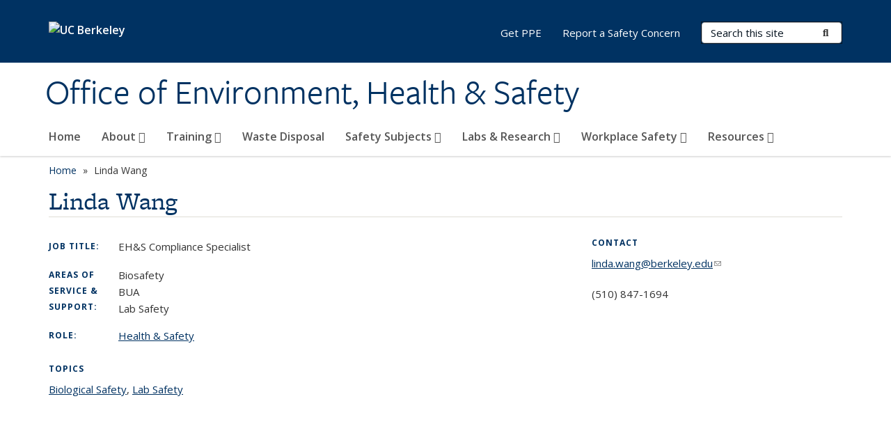

--- FILE ---
content_type: text/html; charset=utf-8
request_url: https://ehs.berkeley.edu/people/linda-wang
body_size: 9935
content:
<!DOCTYPE html>
<html lang="en" dir="ltr">
<head>
  <meta http-equiv="X-UA-Compatible" content="IE=edge" />
<meta http-equiv="Content-Type" content="text/html; charset=utf-8" />
<link rel="shortcut icon" href="https://ehs.berkeley.edu/profiles/openberkeley/themes/openberkeley_theme_brand/favicon.ico" type="image/vnd.microsoft.icon" />
<meta name="viewport" content="width=device-width, initial-scale=1.0" />
<meta name="generator" content="Open Berkeley 7 (https://open.berkeley.edu)" />
<link rel="canonical" href="https://ehs.berkeley.edu/people/linda-wang" />
<link rel="shortlink" href="https://ehs.berkeley.edu/node/1002" />
  <meta name="twitter:dnt" content="on">
  <title>Linda Wang | Office of Environment, Health & Safety</title>
  <link type="text/css" rel="stylesheet" href="https://ehs.berkeley.edu/sites/default/files/css/css_kShW4RPmRstZ3SpIC-ZvVGNFVAi0WEMuCnI0ZkYIaFw.css" media="all" />
<link type="text/css" rel="stylesheet" href="https://ehs.berkeley.edu/sites/default/files/css/css_TnnMw6Mh72mEvaDujXjSbFOpptbdTbtXwXrVO5d8QpM.css" media="all" />
<link type="text/css" rel="stylesheet" href="https://ehs.berkeley.edu/sites/default/files/css/css_z8B1L09aDGEjkj35ox-3FD3tVxQetJOMDUr_lVHLCaQ.css" media="all" />
<link type="text/css" rel="stylesheet" href="https://ehs.berkeley.edu/sites/default/files/css/css_P7--I-hb0gcJsTQhFYqCt9Bbt--MYpgAtnA2MzSE2j8.css" media="screen" />
<link type="text/css" rel="stylesheet" href="https://ehs.berkeley.edu/sites/default/files/css/css_MHCD1SjGUndCU54TRkYgowLrOGpgwSoiEqcfafg1aTc.css" media="all" />
<link type="text/css" rel="stylesheet" href="https://ehs.berkeley.edu/sites/default/files/css/css_fTfJo-dPtzirDva2c_4irCYiTua1w5HvujwppmNQxcE.css" media="all" />
<link type="text/css" rel="stylesheet" href="https://ehs.berkeley.edu/sites/default/files/css/css_l0nY-aVTB09v9_xTUkXAdhv2Pm24M2ixkWW-la0gqA0.css" media="all" />
<link type="text/css" rel="stylesheet" href="https://ehs.berkeley.edu/sites/default/files/css/css_qpsIBcs9JSa7ccwyEmky_c737hDf6nNOZA81Rs9WHqg.css" media="print" />
<link type="text/css" rel="stylesheet" href="https://ehs.berkeley.edu/sites/default/files/css/css_vVHKxTM0GJ1H06xa3A56ODjmnaQjaHfKtNGjZ_0rAHQ.css" media="all" />
<link type="text/css" rel="stylesheet" href="//fonts.googleapis.com/css?family=Open+Sans:300italic,400italic,600italic,700italic,800italic,400,300,600,700,800" media="all" />
<link type="text/css" rel="stylesheet" href="//use.typekit.net/aeg3kye.css" media="all" />
  <script type="application/json" data-drupal-selector="drupal-settings-json">{"basePath":"\/","pathPrefix":"","setHasJsCookie":0,"ajaxPageState":{"theme":"openberkeley_theme_brand","theme_token":"mGKrNK4c94LYA_6W2lhk-8yIGK3ybyr5G2gzktZgoJE","js":{"profiles\/openberkeley\/modules\/panopoly\/panopoly_widgets\/panopoly-widgets.js":1,"profiles\/openberkeley\/modules\/panopoly\/panopoly_widgets\/panopoly-widgets-spotlight.js":1,"profiles\/openberkeley\/modules\/openberkeley\/openberkeley_admin\/openberkeley_admin_siteimprove.js":1,"profiles\/openberkeley\/themes\/openberkeley_theme_base\/assets\/js\/bootstrap-accessibility.js":1,"profiles\/openberkeley\/modules\/contrib\/jquery_update\/replace\/jquery\/1.10\/jquery.min.js":1,"misc\/jquery-extend-3.4.0.js":1,"misc\/jquery-html-prefilter-3.5.0-backport.js":1,"misc\/jquery.once.js":1,"misc\/drupal.js":1,"misc\/drupal-settings-loader.js":1,"profiles\/openberkeley\/libraries\/bootstrap\/js\/bootstrap.min.js":1,"profiles\/openberkeley\/modules\/contrib\/jquery_update\/replace\/ui\/ui\/minified\/jquery.ui.core.min.js":1,"profiles\/openberkeley\/modules\/contrib\/jquery_update\/replace\/ui\/ui\/minified\/jquery.ui.widget.min.js":1,"profiles\/openberkeley\/modules\/contrib\/jquery_update\/replace\/ui\/ui\/minified\/jquery.ui.tabs.min.js":1,"profiles\/openberkeley\/modules\/contrib\/jquery_update\/replace\/ui\/ui\/minified\/jquery.ui.accordion.min.js":1,"misc\/form-single-submit.js":1,"profiles\/openberkeley\/modules\/panopoly\/panopoly_images\/panopoly-images.js":1,"profiles\/openberkeley\/modules\/contrib\/entityreference\/js\/entityreference.js":1,"profiles\/openberkeley\/modules\/openberkeley\/openberkeley_faq\/openberkeley_faq.js":1,"profiles\/openberkeley\/modules\/openberkeley\/openberkeley_portfolio\/openberkeley_portfolio.js":1,"profiles\/openberkeley\/modules\/openberkeley\/openberkeley_theme\/openberkeley_theme.js":1,"profiles\/openberkeley\/modules\/openberkeley\/openberkeley_twitter\/js\/openberkeley-twitter.js":1,"profiles\/openberkeley\/modules\/openberkeley\/openberkeley_wysiwyg_override\/js\/openberkeley-wysiwyg-override.js":1,"profiles\/openberkeley\/modules\/panopoly\/panopoly_magic\/panopoly-magic.js":1,"profiles\/openberkeley\/modules\/panopoly\/panopoly_theme\/js\/panopoly-accordion.js":1,"profiles\/openberkeley\/modules\/contrib\/caption_filter\/js\/caption-filter.js":1,"profiles\/openberkeley\/libraries\/maphilight\/jquery.maphilight.min.js":1,"profiles\/openberkeley\/libraries\/jquery.imagesloaded\/jquery.imagesloaded.min.js":1,"profiles\/openberkeley\/modules\/contrib\/google_analytics\/googleanalytics.js":1,"https:\/\/www.googletagmanager.com\/gtag\/js?id=UA-25942351-1":1,"public:\/\/js\/google-analytics-a821e5848499c66174c6b51dbd20b54d.js":1,"profiles\/openberkeley\/modules\/contrib\/extlink\/js\/extlink.js":1,"profiles\/openberkeley\/themes\/radix\/assets\/js\/radix.script.js":1,"profiles\/openberkeley\/themes\/openberkeley_theme_base\/assets\/js\/openberkeley_theme_base.script.js":1,"profiles\/openberkeley\/themes\/openberkeley_theme_base\/assets\/js\/drupal-announce.js":1,"profiles\/openberkeley\/themes\/openberkeley_theme_brand\/assets\/js\/openberkeley_theme_brand.script.js":1},"css":{"modules\/system\/system.base.css":1,"modules\/system\/system.messages.css":1,"modules\/system\/system.theme.css":1,"misc\/ui\/jquery.ui.theme.css":1,"misc\/ui\/jquery.ui.accordion.css":1,"modules\/book\/book.css":1,"modules\/field\/theme\/field.css":1,"profiles\/openberkeley\/modules\/contrib\/mvpcreator_theme\/css\/mvpcreator-theme.css":1,"modules\/node\/node.css":1,"profiles\/openberkeley\/modules\/openberkeley\/openberkeley_book\/openberkeley_book.css":1,"profiles\/openberkeley\/modules\/openberkeley\/openberkeley_brand_widgets\/css\/openberkeley-widgets-hero.css":1,"profiles\/openberkeley\/modules\/openberkeley\/openberkeley_brand_widgets\/css\/openberkeley-widgets-image.css":1,"profiles\/openberkeley\/modules\/openberkeley\/openberkeley_brand_widgets\/css\/openberkeley-widgets-modal.css":1,"profiles\/openberkeley\/modules\/openberkeley\/openberkeley_brand_widgets\/css\/openberkeley-widgets-promo.css":1,"profiles\/openberkeley\/modules\/openberkeley\/openberkeley_brand_widgets\/css\/openberkeley-widgets-thumbnail-list.css":1,"profiles\/openberkeley\/modules\/openberkeley\/openberkeley_faq\/openberkeley_faq.css":1,"profiles\/openberkeley\/modules\/openberkeley\/openberkeley_news\/openberkeley_news.css":1,"profiles\/openberkeley\/modules\/openberkeley\/openberkeley_people\/openberkeley_people.css":1,"profiles\/openberkeley\/modules\/openberkeley\/openberkeley_portfolio\/openberkeley_portfolio.css":1,"profiles\/openberkeley\/modules\/openberkeley\/openberkeley_pubs\/openberkeley_pubs.css":1,"profiles\/openberkeley\/modules\/openberkeley\/openberkeley_svc_catalog\/openberkeley_svc_catalog.css":1,"profiles\/openberkeley\/modules\/openberkeley\/openberkeley_theme\/openberkeley-theme.css":1,"profiles\/openberkeley\/modules\/openberkeley\/openberkeley_search\/openberkeley_top_results\/openberkeley_top_results.css":1,"profiles\/openberkeley\/modules\/openberkeley\/openberkeley_wysiwyg_override\/css\/openberkeley-wysiwyg-override-list-properties.css":1,"profiles\/openberkeley\/modules\/panopoly\/panopoly_core\/css\/panopoly-dropbutton.css":1,"profiles\/openberkeley\/modules\/panopoly\/panopoly_magic\/css\/panopoly-magic.css":1,"profiles\/openberkeley\/modules\/panopoly\/panopoly_theme\/css\/panopoly-featured.css":1,"profiles\/openberkeley\/modules\/panopoly\/panopoly_theme\/css\/panopoly-accordian.css":1,"profiles\/openberkeley\/modules\/panopoly\/panopoly_theme\/css\/panopoly-layouts.css":1,"profiles\/openberkeley\/modules\/panopoly\/panopoly_widgets\/panopoly-widgets.css":1,"profiles\/openberkeley\/modules\/panopoly\/panopoly_widgets\/panopoly-widgets-spotlight.css":1,"profiles\/openberkeley\/modules\/panopoly\/panopoly_wysiwyg\/panopoly-wysiwyg.css":1,"profiles\/openberkeley\/modules\/contrib\/radix_layouts\/radix_layouts.css":1,"modules\/search\/search.css":1,"modules\/user\/user.css":1,"profiles\/openberkeley\/modules\/contrib\/extlink\/css\/extlink.css":1,"profiles\/openberkeley\/modules\/contrib\/views\/css\/views.css":1,"profiles\/openberkeley\/modules\/openberkeley\/openberkeley_widgets\/openberkeley_widgets.css":1,"profiles\/openberkeley\/modules\/contrib\/caption_filter\/caption-filter.css":1,"profiles\/openberkeley\/modules\/contrib\/ctools\/css\/ctools.css":1,"profiles\/openberkeley\/modules\/contrib\/panels\/css\/panels.css":1,"profiles\/openberkeley\/modules\/openberkeley\/openberkeley_base\/css\/openberkeley-base-topics.css":1,"profiles\/openberkeley\/themes\/openberkeley_theme_brand\/assets\/css\/bootstrap-custom.css":1,"profiles\/openberkeley\/themes\/openberkeley_theme_base\/assets\/css\/bootstrap-accessibility.css":1,"profiles\/openberkeley\/themes\/openberkeley_theme_base\/assets\/css\/openberkeley_theme_base.style.css":1,"profiles\/openberkeley\/themes\/openberkeley_theme_brand\/assets\/css\/openberkeley_theme_brand.style.css":1,"profiles\/openberkeley\/themes\/openberkeley_theme_brand\/assets\/css\/brand_openberkeley_event.css":1,"profiles\/openberkeley\/themes\/openberkeley_theme_brand\/assets\/css\/brand_openberkeley_event_reg.css":1,"profiles\/openberkeley\/themes\/openberkeley_theme_brand\/assets\/css\/brand_openberkeley_news.css":1,"profiles\/openberkeley\/themes\/openberkeley_theme_brand\/assets\/css\/brand_openberkeley_portfolio.css":1,"profiles\/openberkeley\/themes\/openberkeley_theme_brand\/assets\/css\/brand_openberkeley_privatepages.css":1,"profiles\/openberkeley\/themes\/openberkeley_theme_brand\/assets\/css\/brand_openberkeley_pubs.css":1,"profiles\/openberkeley\/themes\/openberkeley_theme_brand\/assets\/css\/brand_openberkeley_people.css":1,"profiles\/openberkeley\/themes\/openberkeley_theme_brand\/assets\/css\/brand_openberkeley_search.css":1,"profiles\/openberkeley\/themes\/openberkeley_theme_brand\/assets\/css\/brand_openberkeley_faq.css":1,"profiles\/openberkeley\/themes\/openberkeley_theme_brand\/assets\/css\/print.css":1,"profiles\/openberkeley\/modules\/openberkeley\/openberkeley_theme\/openberkeley-theme-collapsible.css":1,"profiles\/openberkeley\/modules\/openberkeley\/openberkeley_wysiwyg_override\/css\/openberkeley-wysiwyg-override.css":1,"profiles\/openberkeley\/modules\/panopoly\/panopoly_images\/panopoly-images.css":1,"profiles\/openberkeley\/themes\/openberkeley_theme_base\/assets\/fonts\/fontawesome-v6\/css\/fontawesome.min.css":1,"profiles\/openberkeley\/themes\/openberkeley_theme_base\/assets\/fonts\/fontawesome-v6\/css\/brands.min.css":1,"profiles\/openberkeley\/themes\/openberkeley_theme_base\/assets\/fonts\/fontawesome-v6\/css\/solid.min.css":1,"profiles\/openberkeley\/themes\/openberkeley_theme_base\/assets\/fonts\/fontawesome-v6\/css\/v4-font-face.min.css":1,"\/\/fonts.googleapis.com\/css?family=Open+Sans:300italic,400italic,600italic,700italic,800italic,400,300,600,700,800":1,"\/\/use.typekit.net\/aeg3kye.css":1}},"CToolsModal":{"modalSize":{"type":"scale","width":".9","height":".9","addWidth":0,"addHeight":0,"contentRight":25,"contentBottom":75},"modalOptions":{"opacity":".55","background-color":"#FFF"},"animationSpeed":"fast","modalTheme":"CToolsModalDialog","throbberTheme":"CToolsModalThrobber"},"panopoly_magic":{"pane_add_preview_mode":"single"},"better_exposed_filters":{"views":{"openberkeley_pubs_by_author":{"displays":{"pubs_by_author_pane":{"filters":[]}}}}},"googleanalytics":{"account":["UA-25942351-1","G-WS0WQH3F34"],"trackOutbound":1,"trackMailto":1,"trackDownload":1,"trackDownloadExtensions":"7z|aac|arc|arj|asf|asx|avi|bin|csv|doc(x|m)?|dot(x|m)?|exe|flv|gif|gz|gzip|hqx|jar|jpe?g|js|mp(2|3|4|e?g)|mov(ie)?|msi|msp|pdf|phps|png|ppt(x|m)?|pot(x|m)?|pps(x|m)?|ppam|sld(x|m)?|thmx|qtm?|ra(m|r)?|sea|sit|tar|tgz|torrent|txt|wav|wma|wmv|wpd|xls(x|m|b)?|xlt(x|m)|xlam|xml|z|zip"},"urlIsAjaxTrusted":{"\/search\/node":true},"extlink":{"extTarget":0,"extClass":"ext","extLabel":"(link is external)","extImgClass":0,"extIconPlacement":"append","extSubdomains":0,"extExclude":"(ehs\\.berkeley\\.edu)","extInclude":"","extCssExclude":"map","extCssExplicit":"","extAlert":0,"extAlertText":"This link will take you to an external web site. We are not responsible for their content.","mailtoClass":"mailto","mailtoLabel":"(link sends e-mail)","extUseFontAwesome":false},"openberkeley_theme_base":{"disable_linearizable_tables":false,"file_link_icons":1}}</script>
<script type="text/javascript" src="https://ehs.berkeley.edu/sites/default/files/js/js_SJgtMdhzo0raDjyuHJR-mtSH_mzSDwMhzOyHsnAskDQ.js"></script>
<script type="text/javascript" src="https://ehs.berkeley.edu/sites/default/files/js/js_J1LDKrZlf6nq7Ka0onHwg3MUNfwG75SSQi30oTn81HA.js"></script>
<script type="text/javascript" src="https://ehs.berkeley.edu/sites/default/files/js/js_t9icEiX9XfItItxUHRe1u-5ygCUcZotCyMJjhxvZw5c.js"></script>
<script type="text/javascript" src="https://ehs.berkeley.edu/sites/default/files/js/js_-XMY613WD2BTXjfxSlzZQ9Eo0bw4-h-ZZomLzclkVkU.js"></script>
<script type="text/javascript" src="https://www.googletagmanager.com/gtag/js?id=UA-25942351-1"></script>
<script type="text/javascript" src="https://ehs.berkeley.edu/sites/default/files/js/js_q4IjDW9zUQBUHxNWE7n8QUTQCoBnB53cieI6HHWQzRo.js"></script>
<script type="text/javascript" src="https://ehs.berkeley.edu/sites/default/files/js/js_dLmXSnakSlQtnZLfaN1SzmwinPEDYG7s4CVD6dWEOCk.js"></script>
</head>
<body class="html not-front not-logged-in no-sidebars page-node page-node- page-node-1002 node-type-openberkeley-person region-content panel-layout-radix_burr_flipped panel-region-contentmain panel-region-sidebar no-slogan has-legacy-footer site-name-normal site-name-option-two" >
  <div id="skip-link" role="navigation" aria-label="Skip links">
    <a href="#main" class="element-invisible element-focusable">Skip to main content</a>
  </div>
      <header id="header" class="header">
  <div class="container">
    <div class="navbar navbar-default">
      <div class="home-branding">
        <a href="https://www.berkeley.edu" class="home-link"><div id="new-wordmark"><img src="/profiles/openberkeley/themes/openberkeley_theme_base/assets/images/logo-berkeley-white-2.svg" alt="UC Berkeley"></div></a>
              </div>
      <!-- Brand and toggle get grouped for better mobile display -->
      <button type="button" class="navbar-toggle collapsed" data-toggle="collapse" data-target="#navbar-collapse" aria-controls="navbar-collapse">
        <span class="sr-only">Toggle navigation</span>
        <span class="icon-bar"></span>
        <span class="icon-bar"></span>
        <span class="icon-bar"></span>
      </button>
      <div class="navbar-header">
        <div class="navbar-brand">
                    <div id="site-name-and-slogan">
                                      <!--Remove old wordmark-->
                            <div id="option-two">
                                          <div id="site-name">
                                      <a href="/" rel="home" title="Home">
                      Office of Environment, Health &amp; Safety                    </a>
                                  </div>
                                        </div>
                      </div>
        </div>
      </div> <!-- /.navbar-header -->

      <!-- Collect the nav links, forms, and other content for toggling -->
      <nav class="collapse navbar-collapse" id="navbar-collapse" aria-label="Primary">
                  <form class="search-form clearfix navbar-form navbar-right" role="search" aria-label="Sitewide search" action="/search/node" method="post" id="search-form--2" accept-charset="UTF-8"><div><div class="container-inline form-inline form-wrapper" id="edit-basic--2"><div class="form-item form-type-textfield form-item-keys form-group">
  <label class="element-invisible" for="edit-keys--2">Search Terms </label>
 <input placeholder="Search this site" class="form-control form-control form-text" type="text" id="edit-keys--2" name="keys" value="" size="20" maxlength="255" />
</div>
<button type="submit" id="edit-submit--2" name="op" value="Submit Search" class="form-submit btn btn-default btn-primary"><span class="fa fa-search"></span> <span class="button-text">Submit Search</span></button></div><input type="hidden" name="form_build_id" value="form-yomwoCYgVMLsHfqe_3V7estdSr0Zy7C2EuT6v3ZI36s" />
<input type="hidden" name="form_id" value="search_form" />
</div></form>                <div id="primary-nav">
                      <ul id="main-menu" class="menu nav navbar-nav">
              <li class="first leaf menu-link-home"><a href="/home" title="Homepage - EH&amp;S at UC Berkeley">Home</a></li>
<li class="expanded menu-fields-menu-link dropdown menu-link-about-"><a href="/node/11/" title="About EH&amp;S" class="expanded menu-fields-menu-link dropdown-toggle" data-toggle="dropdown" data-target="#">About <span class="fa fa-caret-down"></span></a><ul class="dropdown-menu"><li class="collapsed">  <li class="openberkeley-megamenu-wrapper">
    <div class="entity entity-menu-fields menu-fields-main-menu openberkeley-megamenu clearfix">
      <div class="container-fluid">
        <div class="row">
          <div class="col-md-7 hidden-xs hidden-sm openberkeley-megamenu-content-column">
            <div class="field field-name-field-featured-image field-type-image field-label-hidden"><div class="field-items"><div class="field-item even"><img class="openberkeley-megamenu" src="https://ehs.berkeley.edu/sites/default/files/styles/openberkeley_megamenu/public/uc_berkeley-41.jpg?itok=MapxGyk6&amp;timestamp=1595580568" width="308" height="205" alt="About EH&amp;S" /></div></div></div>            <div class="field field-name-field-openberkeley-megamenu-body field-type-text-long field-label-hidden"><div class="field-items"><div class="field-item even"><p>EH&amp;S provides guidance and services to the campus community that promote health, safety, and environmental stewardship.</p></div></div></div>          </div>
          <div class="col-md-5 openberkeley-megamenu-links-column">
            <ul class="menu nav"><li class="expanded menu-fields-menu-link menu-link-overview"><a href="/node/11/" title="About EH&amp;S" class="expanded menu-fields-menu-link" aria-label="Overview of About">Overview</a></li>
<li class="first leaf menu-link-contact-ehs"><a href="/about#contact" title="Contact EH&amp;S">Contact EH&amp;S</a></li>
<li class="leaf menu-link-news"><a href="/about/news-alerts">News</a></li>
<li class="leaf menu-link-staff-directory"><a href="/about/people" title="EH&amp;S Staff Directory">Staff Directory</a></li>
<li class="leaf menu-link-leadership"><a href="https://ehs.berkeley.edu/about/org-charts" title="" rel="noreferrer">Leadership</a></li>
<li class="leaf menu-link-org-charts"><a href="/about/org-charts" title="Organizational Chart, Functional Organizational Chart">Org Charts</a></li>
<li class="last leaf menu-link-employment-opportunities"><a href="/about/employment-opportunities">Employment Opportunities</a></li>
</ul>          </div>
        </div>
      </div>
    </div>
  </li>
</li></ul></li>
<li class="expanded menu-fields-menu-link dropdown menu-link-training-"><a href="/training" title="Training" class="expanded menu-fields-menu-link dropdown-toggle" data-toggle="dropdown" data-target="#">Training <span class="fa fa-caret-down"></span></a><ul class="dropdown-menu"><li class="collapsed">  <li class="openberkeley-megamenu-wrapper">
    <div class="entity entity-menu-fields menu-fields-main-menu openberkeley-megamenu clearfix">
      <div class="container-fluid">
        <div class="row">
          <div class="col-md-7 hidden-xs hidden-sm openberkeley-megamenu-content-column">
                                  </div>
          <div class="col-md-5 openberkeley-megamenu-links-column">
            <ul class="menu nav"><li class="expanded menu-fields-menu-link menu-link-overview"><a href="/training" title="Training" class="expanded menu-fields-menu-link" aria-label="Overview of Training">Overview</a></li>
<li class="first last leaf menu-link-trainings-required-by-role"><a href="/training/ehs-trainings">Trainings Required by Role</a></li>
</ul>          </div>
        </div>
      </div>
    </div>
  </li>
</li></ul></li>
<li class="leaf menu-link-waste-disposal"><a href="/waste-disposal" title="">Waste Disposal</a></li>
<li class="expanded menu-fields-menu-link dropdown menu-link-safety-subjects-"><a href="/safety-subject" class="expanded menu-fields-menu-link dropdown-toggle" data-toggle="dropdown" data-target="#">Safety Subjects <span class="fa fa-caret-down"></span></a><ul class="dropdown-menu"><li class="collapsed">  <li class="openberkeley-megamenu-wrapper">
    <div class="entity entity-menu-fields menu-fields-main-menu openberkeley-megamenu clearfix">
      <div class="container-fluid">
        <div class="row">
          <div class="col-md-7 hidden-xs hidden-sm openberkeley-megamenu-content-column">
            <div class="field field-name-field-featured-image field-type-image field-label-hidden"><div class="field-items"><div class="field-item even"><img class="openberkeley-megamenu" src="https://ehs.berkeley.edu/sites/default/files/styles/openberkeley_megamenu/public/safety-bear.png?itok=S3pbi55K&amp;timestamp=1610039562" width="308" height="205" alt="Safety Subjects" /></div></div></div>            <div class="field field-name-field-openberkeley-megamenu-body field-type-text-long field-label-hidden"><div class="field-items"><div class="field-item even"><p>Areas of service and support: working with hazards, risk assessment, safety and compliance, policies and procedures, consultation and training, resources and guidance.</p></div></div></div>          </div>
          <div class="col-md-5 openberkeley-megamenu-links-column">
            <ul class="menu nav"><li class="expanded menu-fields-menu-link menu-link-overview"><a href="/safety-subject" class="expanded menu-fields-menu-link" aria-label="Overview of Safety Subjects">Overview</a></li>
<li class="first collapsed menu-link-biological-safety"><a href="/biological-safety" title="Biological Safety">Biological Safety</a></li>
<li class="collapsed menu-link-chemical-safety"><a href="/chemical-safety" title="Chemical Safety">Chemical Safety</a></li>
<li class="collapsed menu-link-construction-at-uc-berkeley"><a href="/construction-berkeley">Construction at UC Berkeley</a></li>
<li class="collapsed menu-link-controlled-substances"><a href="/controlled-substances" title="Controlled Substances Safety">Controlled Substances</a></li>
<li class="leaf menu-link-diving-safety"><a href="/uc-dive-boat-safety-consortium" title="Diving Safety">Diving Safety</a></li>
<li class="collapsed menu-link-environmental-protection"><a href="/environmental-protection">Environmental Protection</a></li>
<li class="leaf menu-link-equipment--tool-safety"><a href="/equipment-and-tool-safety" title="Equipment and Tool Safety">Equipment &amp; Tool Safety</a></li>
<li class="collapsed menu-link-event-safety"><a href="/event-safety" title="Event Safety">Event Safety</a></li>
<li class="collapsed menu-link-field-research"><a href="/field-research">Field Research</a></li>
<li class="collapsed menu-link-fire-safety"><a href="/fire-safety" title="Fire Prevention and Safety">Fire Safety</a></li>
<li class="collapsed menu-link-food--water-safety"><a href="/food-and-water-safety">Food &amp; Water Safety</a></li>
<li class="collapsed menu-link-hazardous-materials"><a href="/safety-subjects/hazardous-materials" title="Hazardous Materials">Hazardous Materials</a></li>
<li class="leaf menu-link-heat-illness-prevention-and-response"><a href="/safety-subjects/heat-illness-prevention-and-response">Heat Illness Prevention and Response</a></li>
<li class="collapsed menu-link-laser-safety"><a href="/laser-safety">Laser Safety</a></li>
<li class="leaf menu-link-maximum-allowable-quantities-maq"><a href="/maq">Maximum Allowable Quantities (MAQ)</a></li>
<li class="collapsed menu-link-radiation-safety"><a href="/radiation-safety" title="">Radiation Safety</a></li>
<li class="collapsed menu-link-wildfire-smoke"><a href="/safety-subjects/wildfire-smoke">Wildfire Smoke</a></li>
<li class="last collapsed menu-link-shops-and-trades"><a href="/shops-and-trades">Shops and Trades</a></li>
</ul>          </div>
        </div>
      </div>
    </div>
  </li>
</li></ul></li>
<li class="expanded menu-fields-menu-link dropdown menu-link-labs-amp-research-"><a href="/labs-research" title="Labs &amp; Research Safety" class="expanded menu-fields-menu-link dropdown-toggle" data-toggle="dropdown" data-target="#">Labs &amp; Research <span class="fa fa-caret-down"></span></a><ul class="dropdown-menu"><li class="collapsed">  <li class="openberkeley-megamenu-wrapper">
    <div class="entity entity-menu-fields menu-fields-main-menu openberkeley-megamenu clearfix">
      <div class="container-fluid">
        <div class="row">
          <div class="col-md-7 hidden-xs hidden-sm openberkeley-megamenu-content-column">
            <div class="field field-name-field-featured-image field-type-image field-label-hidden"><div class="field-items"><div class="field-item even"><img class="openberkeley-megamenu" src="https://ehs.berkeley.edu/sites/default/files/styles/openberkeley_megamenu/public/ppe_labs_research_0.jpeg?itok=m8G5raFh&amp;timestamp=1595607095" width="308" height="205" alt="Labs &amp; Research" /></div></div></div>            <div class="field field-name-field-openberkeley-megamenu-body field-type-text-long field-label-hidden"><div class="field-items"><div class="field-item even"><p>Providing support, in the form of risk assessment, review, consultation, training, and the necessary resources and guidance for research at UC Berkeley.</p></div></div></div>          </div>
          <div class="col-md-5 openberkeley-megamenu-links-column">
            <ul class="menu nav"><li class="expanded menu-fields-menu-link menu-link-overview"><a href="/labs-research" title="Labs &amp; Research Safety" class="expanded menu-fields-menu-link" aria-label="Overview of Labs &amp;amp; Research">Overview</a></li>
<li class="first leaf menu-link-new-labs"><a href="/labs-research/new-labs">New labs</a></li>
<li class="leaf menu-link-lab-hazard-assessment-tool-lhat"><a href="/labs-research/lab-hazard-assessment-tool-lhat">Lab Hazard Assessment Tool (LHAT)</a></li>
<li class="collapsed menu-link-lab-inspections"><a href="/labs-research/lab-inspections">Lab Inspections</a></li>
<li class="leaf menu-link-labs-at-berkeley-lb"><a href="/labs-berkeley" title="Labs At Berkeley (L@B) is a web application, created by Berkeley EH&amp;S, that allows any campus laboratory member to view and edit information about researchers in their lab.">Labs At Berkeley (L@B)</a></li>
<li class="leaf menu-link-principal-investigators"><a href="/labs-research/principal-investigators">Principal Investigators</a></li>
<li class="leaf menu-link-laboratory-managers--safety-coordinators"><a href="/labs-research/lab-managers-safety-coordinators" title="This section provides resources and guidance for Lab Managers, Lab Coordinators, and Lab Safety Coordinators.">Laboratory Managers &amp; Safety Coordinators</a></li>
<li class="leaf menu-link-department-safety-coordinators"><a href="/department-safety-coordinators">Department Safety Coordinators</a></li>
<li class="last leaf menu-link-laboratory-workers--students"><a href="/labs-research/laboratory-workers-students">Laboratory Workers &amp; Students</a></li>
</ul>          </div>
        </div>
      </div>
    </div>
  </li>
</li></ul></li>
<li class="expanded menu-fields-menu-link dropdown menu-link-workplace-safety-"><a href="/workplace-safety" title="Workplace Safety" class="expanded menu-fields-menu-link dropdown-toggle" data-toggle="dropdown" data-target="#">Workplace Safety <span class="fa fa-caret-down"></span></a><ul class="dropdown-menu"><li class="collapsed">  <li class="openberkeley-megamenu-wrapper">
    <div class="entity entity-menu-fields menu-fields-main-menu openberkeley-megamenu clearfix">
      <div class="container-fluid">
        <div class="row">
          <div class="col-md-7 hidden-xs hidden-sm openberkeley-megamenu-content-column">
            <div class="field field-name-field-featured-image field-type-image field-label-hidden"><div class="field-items"><div class="field-item even"><img class="openberkeley-megamenu" src="https://ehs.berkeley.edu/sites/default/files/styles/openberkeley_megamenu/public/stock-photos/doe_800_Zhukova.jpg?itok=RzJ-FE4s&amp;timestamp=1587405094" width="308" height="205" alt="Workplace Safety" /></div></div></div>            <div class="field field-name-field-openberkeley-megamenu-body field-type-text-long field-label-hidden"><div class="field-items"><div class="field-item even"><p>The campuswide Workplace Safety Program serves as the university’s central program for creating a safe and healthful work environment. </p></div></div></div>          </div>
          <div class="col-md-5 openberkeley-megamenu-links-column">
            <ul class="menu nav"><li class="expanded menu-fields-menu-link menu-link-overview"><a href="/workplace-safety" title="Workplace Safety" class="expanded menu-fields-menu-link" aria-label="Overview of Workplace Safety">Overview</a></li>
<li class="first leaf menu-link-communication"><a href="/workplace-safety/communication">Communication</a></li>
<li class="leaf menu-link-identifying-hazards"><a href="/workplace-safety/identifying-hazards-and-applying-controls">Identifying Hazards</a></li>
<li class="leaf menu-link-job-safety-analysis"><a href="/workplace-safety/job-safety-analysis">Job Safety Analysis</a></li>
<li class="leaf menu-link-safety-by-campus-role"><a href="/workplace-safety#safety-role" title="">Safety by Campus Role</a></li>
<li class="leaf menu-link-ehs-inspections"><a href="/workplace-safety/ehs-inspections">EH&amp;S Inspections</a></li>
<li class="leaf menu-link-department-safety-coordinators"><a href="/department-safety-coordinators" title="">Department Safety Coordinators</a></li>
<li class="leaf menu-link-work-related-injuries"><a href="/workplace-safety/work-related-injuries-and-illnesses">Work Related Injuries</a></li>
<li class="leaf menu-link-what-to-do-in-an-emergency"><a href="/workplace-safety/what-do-campus-emergency">What to Do in an Emergency</a></li>
<li class="leaf menu-link-workplace-violence-prevention"><a href="/uc-berkeley-workplace-violence-prevention">Workplace Violence Prevention</a></li>
<li class="last leaf menu-link-covid-19"><a href="/workplace-safety/covid-19" title="EH&amp;S is working in partnership with the Office of Emergency Management, University Health Services (UHS), and campus leadership to help keep the UC Berkeley community healthy and safe.">COVID-19</a></li>
</ul>          </div>
        </div>
      </div>
    </div>
  </li>
</li></ul></li>
<li class="last expanded menu-fields-menu-link dropdown menu-link-resources-"><a href="/resources-and-guides" class="last expanded menu-fields-menu-link dropdown-toggle" data-toggle="dropdown" data-target="#">Resources <span class="fa fa-caret-down"></span></a><ul class="dropdown-menu"><li class="last collapsed">  <li class="openberkeley-megamenu-wrapper">
    <div class="entity entity-menu-fields menu-fields-main-menu openberkeley-megamenu clearfix">
      <div class="container-fluid">
        <div class="row">
          <div class="col-md-7 hidden-xs hidden-sm openberkeley-megamenu-content-column">
                                  </div>
          <div class="col-md-5 openberkeley-megamenu-links-column">
            <ul class="menu nav"><li class="last expanded menu-fields-menu-link menu-link-overview"><a href="/resources-and-guides" class="last expanded menu-fields-menu-link" aria-label="Overview of Resources">Overview</a></li>
<li class="first leaf menu-link-resources--guides"><a href="https://ehs.berkeley.edu/resources-and-guides" title="" rel="noreferrer">Resources &amp; Guides</a></li>
<li class="collapsed menu-link-recharge-services"><a href="/recharge-services">Recharge Services</a></li>
<li class="leaf menu-link-job-safety-analysis-jsa"><a href="/resources/job-safety-analysis-jsa-library">Job Safety Analysis (JSA)</a></li>
<li class="last leaf menu-link-fact-sheets"><a href="/resources/fact-sheets">Fact Sheets</a></li>
</ul>          </div>
        </div>
      </div>
    </div>
  </li>
</li></ul></li>
            </ul>
                  </div>
        <div id="secondary-nav">
          <div class="container">
            <div class="secondary-nav-quick-links-wrapper">
                              <h2 class="visible-xs visible-sm">Secondary navigation</h2>
                <ul id="secondary-menu" class="menu nav navbar-nav navbar-right">
                  <li class="first leaf menu-link-get-ppe"><a href="/personal-protective-equipment-ppe" title="">Get PPE</a></li>
<li class="last leaf menu-link-report-a-safety-concern"><a href="/node/97/" title="">Report a Safety Concern</a></li>

                                  </ul>
                          </div>
          </div>
        </div>
      </nav><!-- /.navbar-collapse -->
    </div><!-- /.navbar -->
  </div> <!-- /.container -->
</header>

<div id="main-wrapper" class="main-wrapper ">
  <nav id="pre-content" class="container" aria-label="Breadcrumbs">
    <div class="row">
      <div class="col-md-12">
                  <div id="breadcrumb" class="visible-desktop">
            <div class="item-list"><ul class="breadcrumb"><li class="first"><a href="/home">Home</a></li>
<li class="last">Linda Wang</li>
</ul></div>          </div>
              </div>
    </div>
  </nav> <!-- /#pre-content -->
  <div id="main" role="main" tabIndex="-1">
    <div id="title-pre-content" class="container">
      <div class="row">
        <div class="col-md-12">
                  <div class="page-title">
            <div class="container">
              <h1 class="title">Linda Wang</h1>
            </div>
          </div>
                  <div id="page-header">
                                        </div>
        </div>
      </div>
    </div> <!-- /#title-pre-content -->
        <div id="main-content" class="container">
          <div id="content" class="col-md-12">
        <div class="main">
          <div id="main-inner">
              <div class="region region-content">
    
<div class="panel-display burr-flipped clearfix radix-burr-flipped" >
  
  <div class="container-fluid">
    <div class="row">
      <div class="col-sm-8 radix-layouts-content panel-panel">
        <div class="panel-panel-inner">
          <div class="panel-pane pane-node-content openberkeley-theme-subtle-header-style"  >
  
      
  
  <div class="pane-content">
    <article class="node node-openberkeley-person node-view--full clearfix">

  
      
  
  <div class="content">
    <div class="field field-name-field-openberkeley-person-title field-type-text field-label-inline clearfix"><div class="field-label">Job title:&nbsp;</div><div class="field-items"><div class="field-item even">EH&amp;S Compliance Specialist</div></div></div><div class="field field-name-field-openberkeley-person-dept field-type-text field-label-inline clearfix"><div class="field-label">Areas of Service &amp; Support:&nbsp;</div><div class="field-items"><div class="field-item even">Biosafety</div><div class="field-item odd">BUA</div><div class="field-item even">Lab Safety</div></div></div><div class="field field-name-field-openberkeley-person-type field-type-taxonomy-term-reference field-label-inline clearfix"><div class="field-label">Role:&nbsp;</div><div class="field-items"><div class="field-item even"><a href="/person-type/health-safety">Health &amp; Safety</a></div></div></div>  </div>

  
  
</article>
  </div>

  
  </div>
<div class="panel-pane pane-entity-field pane-node-field-openberkeley-topics"  >
  
        <h2 class="pane-title">
      Topics    </h2>
    
  
  <div class="pane-content">
    <div class="field field-name-field-openberkeley-topics field-type-taxonomy-term-reference field-label-hidden"><div class="field-items"><div class="field-item even"><div class="openberkeley-base-topics-comma"><a href="/topics/biological-safety">Biological Safety<span class="element-invisible"> topic page</span></a>, <a href="/topics/lab-safety">Lab Safety<span class="element-invisible"> topic page</span></a></div></div></div></div>  </div>

  
  </div>
        </div>
      </div>
      <div class="col-sm-4 radix-layouts-sidebar panel-panel">
        <div class="panel-panel-inner">
          <div class="panel-pane pane-panels-mini pane-openberkeley-people-contact openberkeley-theme-subtle-header-style"  >
  
        <h2 class="pane-title">
      Contact    </h2>
    
  
  <div class="pane-content">
    
<div class="panel-display boxton clearfix radix-boxton" id="mini-panel-openberkeley_people_contact">

  <div class="container-fluid">
    <div class="row">
      <div class="col-md-12 radix-layouts-content panel-panel">
        <div class="panel-panel-inner">
          <div class="panel-pane pane-entity-field pane-node-field-openberkeley-person-email openberkeley-theme-subtle-header-style"  >
  
      
  
  <div class="pane-content">
    <div class="field field-name-field-openberkeley-person-email field-type-email field-label-hidden"><div class="field-items"><div class="field-item even"><a href="mailto:linda.wang@berkeley.edu" rel="noreferrer">linda.wang@berkeley.edu</a></div></div></div>  </div>

  
  </div>
<div class="panel-pane pane-entity-field pane-node-field-openberkeley-person-tel openberkeley-theme-subtle-header-style"  >
  
      
  
  <div class="pane-content">
    <div class="field field-name-field-openberkeley-person-tel field-type-telephone field-label-hidden"><div class="field-items"><div class="field-item even">(510) 847-1694</div></div></div>  </div>

  
  </div>
        </div>
      </div>
    </div>
  </div>

</div><!-- /.boxton -->
  </div>

  
  </div>
        </div>
      </div>
    </div>
  
  </div>
</div><!-- /.burr-flipped -->
  </div>
          </div>
        </div> <!-- /.main -->
      </div> <!-- /#content -->
                </div> <!-- /#main-content -->
  </div> <!-- role main -->
</div> <!-- /#main-wrapper -->

<footer id="footer" class="footer">
    <div id="footer-slogan-wrapper" class="footer-slogan-color-founders-rock">
    <div id="footer-slogan">
      Providing guidance and services to the campus community that promote health, safety, and environmental stewardship.    </div>
  </div>
    <div id="footer-main">
    <div class="container">
              <div id="footer-legacy-group" class="row footer-legacy">
          <div class="col-md-3">
              <div class="region region-footer-first">
    <div class="block block-block block--address">

        <h2 class="block__title">Address</h2>
    
  <div class="block__content">
    <p>Office of Environment, Health &amp; Safety<br>2111 Bancroft Way, 4th Floor - MC#1150<br>Berkeley, CA 94720-1150</p>


<p><strong><a href="https://ehs.berkeley.edu/about#contact">Contact EH&amp;S</a></strong></p>
<p><strong>Commitment to Accessibility</strong></p>
<p><strong><a href="mailto:ehs@berkeley.edu" rel="noreferrer">Request EH&amp;S information in an alternative format</a></strong></p>
<p><strong><a class="openberkeley-theme-base-file-link-icons-processed" href="https://dap.berkeley.edu/get-help/report-web-accessibility-issue" rel="noreferrer">Report a Website Access Issue</a></strong></p>
<hr>

<p><strong><span><a name="kevin" id="kevin"></a></span></strong></p>
<p><a href="https://sites.google.com/berkeley.edu/kevin-ehs/" rel="noreferrer"><strong>Staff Portal</strong></a> (EH&amp;S Staff Only)</p>  </div>
</div>
  </div>
          </div>
          <div class="col-md-3">
              <div class="region region-footer-second">
    <div class="block block-block block--phone---email">

        <h2 class="block__title">Phone / Email</h2>
    
  <div class="block__content">
    <p>Email: <a href="mailto:ehs@berkeley.edu" rel="noreferrer">ehs@berkeley.edu</a><br> Phone: <span>(510) 642-3073</span><br> Fax: <span>(510) 643-7595</span></p>
<p>Emergency: <span>911 </span><strong>(or) </strong>dial from a cell phone for campus police in an emergency (510) 642-3333</p>  </div>
</div>
  </div>
          </div>
          <div class="col-md-3">
              <div class="region region-footer-third">
    <div class="block block-block block--tools--apps">

        <h2 class="block__title">Tools &amp; Apps</h2>
    
  <div class="block__content">
    <p><a href="https://app.ehs.berkeley.edu/lmsi" rel="noreferrer">UC Learning System</a><br><a class="openberkeley-theme-base-file-link-icons-processed" href="https://app.ehs.berkeley.edu/lab" rel="noreferrer">Labs At Berkeley (L@B)</a><br><a class="openberkeley-theme-base-file-link-icons-processed" href="https://app.ehs.berkeley.edu/hwp" rel="noreferrer">Hazardous Waste Program (HWP)</a> <br><a href="https://ehs.ucop.edu/" rel="noreferrer">Lab Hazard Assessment Tool (LHAT)</a><br><a class="openberkeley-theme-base-file-link-icons-processed" href="https://ehs.ucop.edu/chemicals/" rel="noreferrer">Chemicals</a><br><a class="openberkeley-theme-base-file-link-icons-processed" href="https://app.ehs.berkeley.edu/rsis" rel="noreferrer">Radiation Safety Info System (RSIS)</a><br><a href="https://ehs.ucop.edu/inspect/#!/" rel="noreferrer">Inspect</a><br><a href="https://ehs.ucop.edu/procedures" rel="noreferrer">Procedures</a><br><a class="openberkeley-theme-base-file-link-icons-processed" href="https://app.ehs.berkeley.edu/eventpermit" rel="noreferrer">Event Permits</a><br><a href="https://app.ehs.berkeley.edu/recharge/" rel="noreferrer">Recharge (Formerly SRS)</a><br><a class="openberkeley-theme-base-file-link-icons-processed" href="https://app.ehs.berkeley.edu/start/" rel="noreferrer">Safety Training Assessment &amp; Records Tool (START)</a></p>  </div>
</div>
  </div>
          </div>
          <div class="col-md-3">
              <div class="region region-footer-fourth">
    <div class="block block-block block--university-of-california-berkeley">

        <h2 class="block__title">University of California, Berkeley</h2>
    
  <div class="block__content">
    <p><a href="https://www.berkeley.edu" rel="noreferrer">Berkeley Main Page</a><br><a href="https://vcresearch.berkeley.edu/" rel="noreferrer">Vice Chancellor for Research</a><br><a href="https://vca.berkeley.edu/" rel="noreferrer">Vice Chancellor for Administration</a><br><a href="https://uhs.berkeley.edu/" rel="noreferrer">University Health Services</a><br><a href="https://facilities.berkeley.edu/home" rel="noreferrer">Facilities Services</a></p>  </div>
</div>
  </div>
          </div>
        </div>

                  <div id="footer-legacy-single" class="row footer-legacy">
            <div class="col-md-12">
                <div class="region region-footer">
    <div class="block block-menu block-- pull-left">

      
  <div class="block__content">
    <ul class="nav nav-pills"><li class="first leaf menu-link-home"><a href="/home" title="">Home</a></li>
<li class="last leaf menu-link-about-ehs"><a href="/about" title="">About EH&amp;S</a></li>
</ul>  </div>
</div>
  </div>

                          </div>
          </div>
                  </div>
  </div>
  <div id="footer-bottom">
    <div class="container">
      <div class="row">
              </div>
      <div class="row">
                  <div class="col-md-4">
                          <a href="https://www.berkeley.edu" rel="external" id="footer-logo">
                <img src="/profiles/openberkeley/themes/openberkeley_theme_brand/assets/images/logo-berkeley-gold.svg" alt="UC Berkeley" />
              </a>
                      </div>
          <div class="col-md-8">
              <ul class="openberkeley-list-unbullet">
                                    <li id="openberkeley"><small><a href="https://open.berkeley.edu">Powered by Open Berkeley</a></small></li>
                    <li id="accessibility-info"><small><a href="https://dap.berkeley.edu/get-help/report-web-accessibility-issue">Accessibility<span class="element-invisible"> Statement</span></a></small></li>
                    <li id="nondiscrimination"><small><a href="https://ophd.berkeley.edu/policies-and-procedures/nondiscrimination-policy-statement">Nondiscrimination<span class="element-invisible"> Policy Statement</span></a></small></li>
                    <li id="openberkeley-privacy-statement"><small><a href="https://open.berkeley.edu/privacy-statement">Privacy<span class="element-invisible"> Statement</span></a></small></li>
                                                    <li class="copyright"><small>Copyright © 2026 UC Regents; all rights reserved
</small></li>
                              </ul>
            <p><small class="back-to-top"><a href="#skip-link">Back to Top</a></small></p>
          </div>
              </div>
    </div>
  </div>
</footer>
  <script type="text/javascript" src="https://ehs.berkeley.edu/sites/default/files/js/js_i91eXA1hlQ19ij0gQj-5Pyt3dDwj7KAen7yCjk7GTzY.js"></script>
<script type="text/javascript" src="https://ehs.berkeley.edu/sites/default/files/js/js_lt1kI2u-wMEf8J8KYX6ak2cSk8aYuY7vOgFkCdX5-B0.js"></script>
</body>
</html>